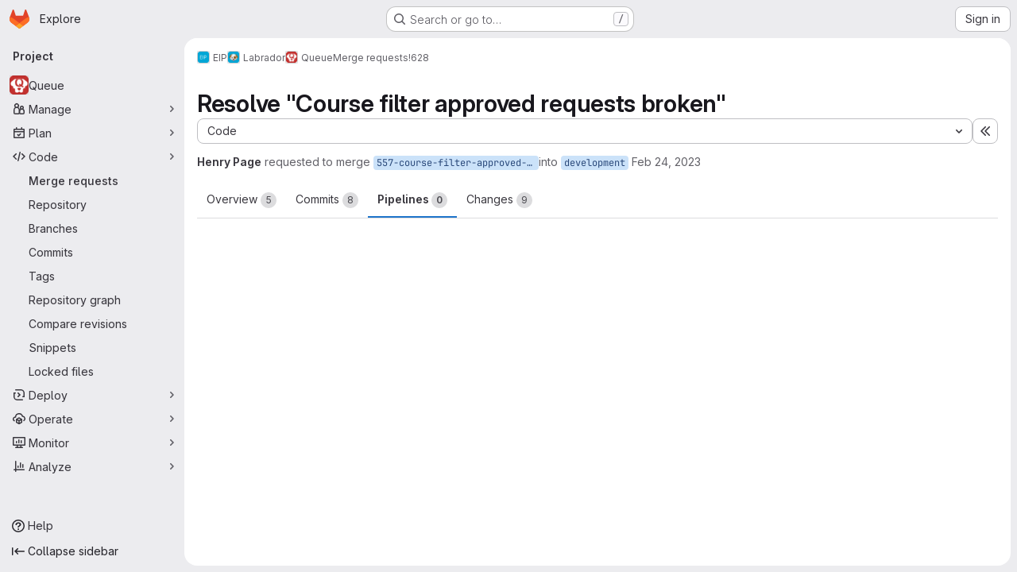

--- FILE ---
content_type: text/html; charset=utf-8
request_url: https://gitlab.ewi.tudelft.nl/eip/labrador/queue/-/merge_requests/628/pipelines
body_size: 20511
content:







<!DOCTYPE html>
<html class="gl-system ui-neutral with-top-bar with-header application-chrome page-with-panels with-gl-container-queries " lang="en">
<head prefix="og: http://ogp.me/ns#">
<meta charset="utf-8">
<meta content="IE=edge" http-equiv="X-UA-Compatible">
<meta content="width=device-width, initial-scale=1" name="viewport">
<title>Resolve &quot;Course filter approved requests broken&quot; (!628) · Merge requests · EIP / Labrador / Queue · GitLab</title>
<script nonce="UjTJ4yvKp/fJKmVPtCiQ/Q==">
//<![CDATA[
window.gon={};gon.api_version="v4";gon.default_avatar_url="https://gitlab.ewi.tudelft.nl/assets/no_avatar-849f9c04a3a0d0cea2424ae97b27447dc64a7dbfae83c036c45b403392f0e8ba.png";gon.max_file_size=10;gon.asset_host=null;gon.webpack_public_path="/assets/webpack/";gon.relative_url_root="";gon.user_color_mode="gl-system";gon.user_color_scheme="white";gon.markdown_surround_selection=null;gon.markdown_automatic_lists=null;gon.markdown_maintain_indentation=null;gon.math_rendering_limits_enabled=true;gon.allow_immediate_namespaces_deletion=true;gon.iframe_rendering_enabled=false;gon.iframe_rendering_allowlist=[];gon.recaptcha_api_server_url="https://www.recaptcha.net/recaptcha/api.js";gon.recaptcha_sitekey="";gon.gitlab_url="https://gitlab.ewi.tudelft.nl";gon.promo_url="https://about.gitlab.com";gon.forum_url="https://forum.gitlab.com";gon.docs_url="https://docs.gitlab.com";gon.revision="75b6aa72896";gon.feature_category="code_review_workflow";gon.gitlab_logo="/assets/gitlab_logo-2957169c8ef64c58616a1ac3f4fc626e8a35ce4eb3ed31bb0d873712f2a041a0.png";gon.secure=true;gon.sprite_icons="/assets/icons-dafe78f1f5f3f39844d40e6211b4b6b2b89533b96324c26e6ca12cfd6cf1b0ca.svg";gon.sprite_file_icons="/assets/file_icons/file_icons-90de312d3dbe794a19dee8aee171f184ff69ca9c9cf9fe37e8b254e84c3a1543.svg";gon.illustrations_path="/images/illustrations.svg";gon.emoji_sprites_css_path="/assets/emoji_sprites-bd26211944b9d072037ec97cb138f1a52cd03ef185cd38b8d1fcc963245199a1.css";gon.emoji_backend_version=4;gon.gridstack_css_path="/assets/lazy_bundles/gridstack-f42069e5c7b1542688660592b48f2cbd86e26b77030efd195d124dbd8fe64434.css";gon.test_env=false;gon.disable_animations=false;gon.suggested_label_colors={"#cc338b":"Magenta-pink","#dc143c":"Crimson","#c21e56":"Rose red","#cd5b45":"Dark coral","#ed9121":"Carrot orange","#eee600":"Titanium yellow","#009966":"Green-cyan","#8fbc8f":"Dark sea green","#6699cc":"Blue-gray","#e6e6fa":"Lavender","#9400d3":"Dark violet","#330066":"Deep violet","#36454f":"Charcoal grey","#808080":"Gray"};gon.first_day_of_week=1;gon.time_display_relative=true;gon.time_display_format=0;gon.ee=true;gon.jh=false;gon.dot_com=false;gon.uf_error_prefix="UF";gon.pat_prefix="";gon.keyboard_shortcuts_enabled=true;gon.broadcast_message_dismissal_path=null;gon.diagramsnet_url="https://embed.diagrams.net";gon.features={"uiForOrganizations":false,"organizationSwitching":false,"findAndReplace":false,"removeMonitorMetrics":true,"newProjectCreationForm":false,"workItemsClientSideBoards":false,"glqlWorkItems":true,"glqlAggregation":false,"glqlTypescript":false,"archiveGroup":false,"accessibleLoadingButton":false,"projectStudioEnabled":true,"advancedContextResolver":true,"duoUiNext":false,"agenticChatGa":true,"dapUseFoundationalFlowsSetting":true,"allowIframesInMarkdown":false,"glqlLoadOnClick":false,"showMergeRequestStatusDraft":false,"mrPipelinesGraphql":false,"ciPipelineCreationRequestsRealtime":false,"ciPipelineStatusesUpdatedSubscription":false,"notificationsTodosButtons":false,"mergeWidgetStopPolling":false,"mergeTrainsSkipTrain":true,"securityPolicyApprovalWarnMode":true,"allowMergeTrainRetryMerge":true,"mrReportsTab":false,"mrSecurityWidgetGraphql":true};gon.roadmap_epics_limit=1000;gon.subscriptions_url="https://customers.gitlab.com";gon.abilities={"resolveVulnerabilityWithAi":false,"measureCommentTemperature":false};
//]]>
</script>

<script nonce="UjTJ4yvKp/fJKmVPtCiQ/Q==">
//<![CDATA[
const root = document.documentElement;
if (window.matchMedia('(prefers-color-scheme: dark)').matches) {
  root.classList.add('gl-dark');
}

window.matchMedia('(prefers-color-scheme: dark)').addEventListener('change', (e) => {
  if (e.matches) {
    root.classList.add('gl-dark');
  } else {
    root.classList.remove('gl-dark');
  }
});

//]]>
</script>
<script nonce="UjTJ4yvKp/fJKmVPtCiQ/Q==">
//<![CDATA[
var gl = window.gl || {};
gl.startup_calls = {"/eip/labrador/queue/-/merge_requests/628/diffs_metadata.json?diff_head=true\u0026view=inline\u0026w=1":{},"/eip/labrador/queue/-/merge_requests/628.json?serializer=sidebar_extras":{}};
gl.startup_graphql_calls = null;

if (gl.startup_calls && window.fetch) {
  Object.keys(gl.startup_calls).forEach(apiCall => {
   gl.startup_calls[apiCall] = {
      fetchCall: fetch(apiCall, {
        // Emulate XHR for Rails AJAX request checks
        headers: {
          'X-Requested-With': 'XMLHttpRequest'
        },
        // fetch won’t send cookies in older browsers, unless you set the credentials init option.
        // We set to `same-origin` which is default value in modern browsers.
        // See https://github.com/whatwg/fetch/pull/585 for more information.
        credentials: 'same-origin'
      })
    };
  });
}
if (gl.startup_graphql_calls && window.fetch) {
  const headers = {"X-CSRF-Token":"AIWrPvgRripxkwDXcSjN4yohpNCxJwTN57rQ-mCxgs1yjjnZPhXg8V7r_q9SpgNYyqvYtyyjsIJwVVB3B7UNdQ","x-gitlab-feature-category":"code_review_workflow"};
  const url = `https://gitlab.ewi.tudelft.nl/api/graphql`

  const opts = {
    method: "POST",
    headers: {
      "Content-Type": "application/json",
      ...headers,
    }
  };

  gl.startup_graphql_calls = gl.startup_graphql_calls.map(call => ({
    ...call,
    fetchCall: fetch(url, {
      ...opts,
      credentials: 'same-origin',
      body: JSON.stringify(call)
    })
  }))
}


//]]>
</script>



<meta content="light dark" name="color-scheme">
<link rel="stylesheet" href="/assets/application-abccfa37b0f17cedddf56895cec864ac4f135996a53749e184b6795ed8e8f38a.css" media="(prefers-color-scheme: light)" />
<link rel="stylesheet" href="/assets/application_dark-781abccc6b4b0c240f759a865fbe4122481d5684e558de337acd8f95da33428a.css" media="(prefers-color-scheme: dark)" />
<link rel="stylesheet" href="/assets/page_bundles/merge_request-c6f260eb48cf3aef7c4713a5bd19819610af51a191f6ebf7728d9510743a8940.css" /><link rel="stylesheet" href="/assets/page_bundles/issuable-a1426ec32621b16dfde0bb759644dde9c2420a266b82578555e8cf4478d95dca.css" /><link rel="stylesheet" href="/assets/page_bundles/notes_shared-8f7a9513332533cc4a53b3be3d16e69570e82bc87b3f8913578eaeb0dce57e21.css" /><link rel="stylesheet" href="/assets/page_bundles/design_management-714c36aa7869317006d0fdf3fa26fe925dcbcda6a0c71a93a3e54f3fc27ca849.css" /><link rel="stylesheet" href="/assets/page_bundles/merge_requests-48c3a4a8c93b041e5b37db65df96a2d7f544285ef25cca3841fdb928defbd03c.css" /><link rel="stylesheet" href="/assets/page_bundles/pipelines-73aa3826d1ff6db534ba4e57bcc5d791bd6058b88c0caeaa5c16d7857acb5ac2.css" /><link rel="stylesheet" href="/assets/page_bundles/reports-29e64d01ce221f24f5d01336bdfebb32405c7ed6bd1ca434396aacedb72dd3e3.css" /><link rel="stylesheet" href="/assets/page_bundles/ci_status-a8a0940e57bbda1e5773df806e02e1d49d605920f355620790dff8de65c19ff4.css" /><link rel="stylesheet" href="/assets/page_bundles/labels-b23cc06813aa6fbbc608e40531a9a2c605d4b464b1a2b1bd22360ba37986127f.css" /><link rel="stylesheet" href="/assets/page_bundles/commit_description-9e7efe20f0cef17d0606edabfad0418e9eb224aaeaa2dae32c817060fa60abcc.css" /><link rel="stylesheet" href="/assets/page_bundles/work_items-af321897c3b1ae7c1f6f0cb993681211b837df7ec8e5ff59e3795fd08ab83a13.css" />
<link rel="stylesheet" href="/assets/tailwind_cqs-cfa5ad95f1919bde4c01925c1fccc6b9fe2b2d8d09292b9cea6682c16a488183.css" />


<link rel="stylesheet" href="/assets/fonts-deb7ad1d55ca77c0172d8538d53442af63604ff490c74acc2859db295c125bdb.css" />
<link rel="stylesheet" href="/assets/highlight/themes/white-c47e38e4a3eafd97b389c0f8eec06dce295f311cdc1c9e55073ea9406b8fe5b0.css" media="(prefers-color-scheme: light)" />
<link rel="stylesheet" href="/assets/highlight/themes/dark-8796b0549a7cd8fd6d2646619fa5840db4505d7031a76d5441a3cee1d12390d2.css" media="(prefers-color-scheme: dark)" />

<script src="/assets/webpack/runtime.60d9ec05.bundle.js" defer="defer" nonce="UjTJ4yvKp/fJKmVPtCiQ/Q=="></script>
<script src="/assets/webpack/main.27d230ec.chunk.js" defer="defer" nonce="UjTJ4yvKp/fJKmVPtCiQ/Q=="></script>
<script src="/assets/webpack/tracker.85adcc5f.chunk.js" defer="defer" nonce="UjTJ4yvKp/fJKmVPtCiQ/Q=="></script>
<script nonce="UjTJ4yvKp/fJKmVPtCiQ/Q==">
//<![CDATA[
window.snowplowOptions = {"namespace":"gl","hostname":"gitlab.ewi.tudelft.nl:443","postPath":"/-/collect_events","forceSecureTracker":true,"appId":"gitlab_sm"};
gl = window.gl || {};
gl.snowplowStandardContext = {"schema":"iglu:com.gitlab/gitlab_standard/jsonschema/1-1-7","data":{"environment":"self-managed","source":"gitlab-rails","correlation_id":"01KFQBPCW21GCP0SZDB6JVF1DW","extra":{},"user_id":null,"global_user_id":null,"user_type":null,"is_gitlab_team_member":null,"namespace_id":3455,"ultimate_parent_namespace_id":1838,"project_id":967,"feature_enabled_by_namespace_ids":null,"realm":"self-managed","deployment_type":"self-managed","context_generated_at":"2026-01-24T07:40:05.687+01:00"}};
gl.snowplowPseudonymizedPageUrl = "https://gitlab.ewi.tudelft.nl/namespace3455/project967/-/merge_requests/628?tab=pipelines";
gl.maskedDefaultReferrerUrl = null;
gl.ga4MeasurementId = 'G-ENFH3X7M5Y';
gl.duoEvents = ["ai_question_category","perform_completion_worker","process_gitlab_duo_question","agent_platform_session_created","agent_platform_session_dropped","agent_platform_session_finished","agent_platform_session_resumed","agent_platform_session_started","agent_platform_session_stopped","ai_response_time","ci_repository_xray_artifact_created","cleanup_stuck_agent_platform_session","click_enable_ai_catalog_item_button","click_purchase_seats_button_group_duo_pro_home_page","code_suggestion_accepted_in_ide","code_suggestion_rejected_in_ide","code_suggestion_shown_in_ide","code_suggestions_connection_details_rate_limit_exceeded","code_suggestions_direct_access_rate_limit_exceeded","code_suggestions_rate_limit_exceeded","create_ai_catalog_item","create_ai_catalog_item_consumer","create_ai_self_hosted_model","default_answer","delete_ai_catalog_item","delete_ai_catalog_item_consumer","delete_ai_self_hosted_model","detected_high_comment_temperature","detected_repeated_high_comment_temperature","dismiss_sast_vulnerability_false_positive_analysis","encounter_duo_code_review_error_during_review","error_answer","excluded_files_from_duo_code_review","execute_llm_method","find_no_issues_duo_code_review_after_review","find_nothing_to_review_duo_code_review_on_mr","finish_duo_workflow_execution","finish_mcp_tool_call","forced_high_temperature_commenting","i_quickactions_q","include_repository_xray_data_into_code_generation_prompt","mention_gitlabduo_in_mr_comment","post_comment_duo_code_review_on_diff","process_gitlab_duo_slash_command","react_thumbs_down_on_duo_code_review_comment","react_thumbs_up_on_duo_code_review_comment","reported_sast_vulnerability_false_positive_analysis","request_ask_help","request_duo_chat_response","request_review_duo_code_review_on_mr_by_author","request_review_duo_code_review_on_mr_by_non_author","requested_comment_temperature","retry_duo_workflow_execution","start_duo_workflow_execution","start_mcp_tool_call","submit_gitlab_duo_question","tokens_per_embedding","tokens_per_user_request_prompt","tokens_per_user_request_response","trigger_ai_catalog_item","trigger_sast_vulnerability_fp_detection_workflow","troubleshoot_job","update_ai_catalog_item","update_ai_catalog_item_consumer","update_ai_self_hosted_model","update_model_selection_feature","update_self_hosted_ai_feature_to_vendored_model","view_ai_catalog_item","view_ai_catalog_item_index","view_ai_catalog_project_managed"];
gl.onlySendDuoEvents = true;


//]]>
</script>
<link rel="preload" href="/assets/application-abccfa37b0f17cedddf56895cec864ac4f135996a53749e184b6795ed8e8f38a.css" as="style" type="text/css" nonce="bHBQWkUXAoUivP2YLFpLvw==">
<link rel="preload" href="/assets/highlight/themes/white-c47e38e4a3eafd97b389c0f8eec06dce295f311cdc1c9e55073ea9406b8fe5b0.css" as="style" type="text/css" nonce="bHBQWkUXAoUivP2YLFpLvw==">




<script src="/assets/webpack/commons-pages.search.show-super_sidebar.38f249e1.chunk.js" defer="defer" nonce="UjTJ4yvKp/fJKmVPtCiQ/Q=="></script>
<script src="/assets/webpack/super_sidebar.db941e69.chunk.js" defer="defer" nonce="UjTJ4yvKp/fJKmVPtCiQ/Q=="></script>
<script src="/assets/webpack/prosemirror.1da0b164.chunk.js" defer="defer" nonce="UjTJ4yvKp/fJKmVPtCiQ/Q=="></script>
<script src="/assets/webpack/commons-pages.groups-pages.groups.achievements-pages.groups.activity-pages.groups.analytics.ci_cd_an-8a40a427.9967ce8c.chunk.js" defer="defer" nonce="UjTJ4yvKp/fJKmVPtCiQ/Q=="></script>
<script src="/assets/webpack/commons-pages.projects-pages.projects.activity-pages.projects.alert_management.details-pages.project-93b287cd.4f9ded23.chunk.js" defer="defer" nonce="UjTJ4yvKp/fJKmVPtCiQ/Q=="></script>
<script src="/assets/webpack/d44db2dd.5617a772.chunk.js" defer="defer" nonce="UjTJ4yvKp/fJKmVPtCiQ/Q=="></script>
<script src="/assets/webpack/commons-pages.admin.topics.edit-pages.admin.topics.new-pages.groups.comment_templates-pages.groups.e-6d0ba5ec.3c7c6c7e.chunk.js" defer="defer" nonce="UjTJ4yvKp/fJKmVPtCiQ/Q=="></script>
<script src="/assets/webpack/540c13ba.410c6bb4.chunk.js" defer="defer" nonce="UjTJ4yvKp/fJKmVPtCiQ/Q=="></script>
<script src="/assets/webpack/commons-pages.admin.topics.edit-pages.admin.topics.new-pages.groups.comment_templates-pages.groups.e-ebd7e26d.40b26946.chunk.js" defer="defer" nonce="UjTJ4yvKp/fJKmVPtCiQ/Q=="></script>
<script src="/assets/webpack/commons-pages.admin.topics.edit-pages.admin.topics.new-pages.groups.comment_templates-pages.groups.e-ff3aa5ea.84413ef8.chunk.js" defer="defer" nonce="UjTJ4yvKp/fJKmVPtCiQ/Q=="></script>
<script src="/assets/webpack/commons-pages.admin.topics.edit-pages.admin.topics.new-pages.groups.comment_templates-pages.groups.e-987c7267.17e610af.chunk.js" defer="defer" nonce="UjTJ4yvKp/fJKmVPtCiQ/Q=="></script>
<script src="/assets/webpack/commons-pages.admin.application_settings.service_accounts-pages.admin.impersonation_tokens-pages.gro-b1fa2591.89493dda.chunk.js" defer="defer" nonce="UjTJ4yvKp/fJKmVPtCiQ/Q=="></script>
<script src="/assets/webpack/e3fb5bcf.7ad2b07d.chunk.js" defer="defer" nonce="UjTJ4yvKp/fJKmVPtCiQ/Q=="></script>
<script src="/assets/webpack/commons-pages.dashboard.milestones.show-pages.groups.epics.index-pages.groups.epics.new-pages.groups-9f71f517.9a3c5091.chunk.js" defer="defer" nonce="UjTJ4yvKp/fJKmVPtCiQ/Q=="></script>
<script src="/assets/webpack/commons-pages.groups.epics.index-pages.groups.epics.new-pages.groups.epics.show-pages.groups.issues--4883e0c4.98004a57.chunk.js" defer="defer" nonce="UjTJ4yvKp/fJKmVPtCiQ/Q=="></script>
<script src="/assets/webpack/commons-pages.groups.merge_requests-pages.groups.security.vulnerabilities.index-pages.projects.clust-df58fcae.b3f84ee0.chunk.js" defer="defer" nonce="UjTJ4yvKp/fJKmVPtCiQ/Q=="></script>
<script src="/assets/webpack/commons-pages.groups.epics.index-pages.groups.epics.new-pages.groups.epics.show-pages.groups.issues--00f9ee0c.55e69d7c.chunk.js" defer="defer" nonce="UjTJ4yvKp/fJKmVPtCiQ/Q=="></script>
<script src="/assets/webpack/commons-pages.groups.epics.index-pages.groups.epics.new-pages.groups.epics.show-pages.groups.issues--313d8c61.1b9be957.chunk.js" defer="defer" nonce="UjTJ4yvKp/fJKmVPtCiQ/Q=="></script>
<script src="/assets/webpack/1f5b0d56.56ddf31e.chunk.js" defer="defer" nonce="UjTJ4yvKp/fJKmVPtCiQ/Q=="></script>
<script src="/assets/webpack/commons-pages.dashboard.milestones.show-pages.groups.merge_requests-pages.groups.milestones.edit-pag-863b7fdd.6105279e.chunk.js" defer="defer" nonce="UjTJ4yvKp/fJKmVPtCiQ/Q=="></script>
<script src="/assets/webpack/pages.projects.merge_requests.show.8c8fbd45.chunk.js" defer="defer" nonce="UjTJ4yvKp/fJKmVPtCiQ/Q=="></script>

<meta content="object" property="og:type">
<meta content="GitLab" property="og:site_name">
<meta content="Resolve &quot;Course filter approved requests broken&quot; (!628) · Merge requests · EIP / Labrador / Queue · GitLab" property="og:title">
<meta content=" What does this mr do? Read Desc of issue.  Actions taken to fix bug..." property="og:description">
<meta content="https://gitlab.ewi.tudelft.nl/uploads/-/system/project/avatar/967/queue.ico" property="og:image">
<meta content="64" property="og:image:width">
<meta content="64" property="og:image:height">
<meta content="https://gitlab.ewi.tudelft.nl/eip/labrador/queue/-/merge_requests/628/pipelines" property="og:url">
<meta content="summary" property="twitter:card">
<meta content="Resolve &quot;Course filter approved requests broken&quot; (!628) · Merge requests · EIP / Labrador / Queue · GitLab" property="twitter:title">
<meta content=" What does this mr do? Read Desc of issue.  Actions taken to fix bug..." property="twitter:description">
<meta content="https://gitlab.ewi.tudelft.nl/uploads/-/system/project/avatar/967/queue.ico" property="twitter:image">
<meta property="twitter:label1" content="Author"><meta property="twitter:data1" content="Henry Page"><meta property="twitter:label2" content="Assignee"><meta property="twitter:data2" content="Henry Page">
<meta name="csrf-param" content="authenticity_token" />
<meta name="csrf-token" content="JtYjKmZcuDObV0pynyVFCVJulV23LfqLbvLxPT12J9FU3bHNoFj26LQvtAq8q4uysuTpOiqpTsT5HXGwWnKoaQ" />
<meta name="csp-nonce" content="UjTJ4yvKp/fJKmVPtCiQ/Q==" />
<meta name="action-cable-url" content="/-/cable" />
<link href="/-/manifest.json" rel="manifest">
<link rel="icon" type="image/png" href="/assets/favicon-72a2cad5025aa931d6ea56c3201d1f18e68a8cd39788c7c80d5b2b82aa5143ef.png" id="favicon" data-original-href="/assets/favicon-72a2cad5025aa931d6ea56c3201d1f18e68a8cd39788c7c80d5b2b82aa5143ef.png" />
<link rel="apple-touch-icon" type="image/x-icon" href="/assets/apple-touch-icon-b049d4bc0dd9626f31db825d61880737befc7835982586d015bded10b4435460.png" />
<link href="/search/opensearch.xml" rel="search" title="Search GitLab" type="application/opensearchdescription+xml">




<meta content=" What does this mr do? Read Desc of issue.  Actions taken to fix bug..." name="description">
<meta content="#F1F0F6" media="(prefers-color-scheme: light)" name="theme-color">
<meta content="#232128" media="(prefers-color-scheme: dark)" name="theme-color">
</head>

<body class="tab-width-8 gl-browser-chrome gl-platform-mac " data-group="labrador" data-group-full-path="eip/labrador" data-namespace-id="3455" data-page="projects:merge_requests:show" data-page-type-id="628" data-project="queue" data-project-full-path="eip/labrador/queue" data-project-id="967" data-project-studio-enabled="true">
<div id="js-tooltips-container"></div>
<script nonce="UjTJ4yvKp/fJKmVPtCiQ/Q==">
//<![CDATA[
gl = window.gl || {};
gl.GfmAutoComplete = gl.GfmAutoComplete || {};
gl.GfmAutoComplete.dataSources = {"epics":"/eip/labrador/queue/-/autocomplete_sources/epics","iterations":"/eip/labrador/queue/-/autocomplete_sources/iterations","vulnerabilities":"/eip/labrador/queue/-/autocomplete_sources/vulnerabilities","members":"/eip/labrador/queue/-/autocomplete_sources/members?type=MergeRequest\u0026type_id=628","issues":"/eip/labrador/queue/-/autocomplete_sources/issues","mergeRequests":"/eip/labrador/queue/-/autocomplete_sources/merge_requests","labels":"/eip/labrador/queue/-/autocomplete_sources/labels?type=MergeRequest\u0026type_id=628","milestones":"/eip/labrador/queue/-/autocomplete_sources/milestones","commands":"/eip/labrador/queue/-/autocomplete_sources/commands?type=MergeRequest\u0026type_id=628","snippets":"/eip/labrador/queue/-/autocomplete_sources/snippets","contacts":"/eip/labrador/queue/-/autocomplete_sources/contacts?type=MergeRequest\u0026type_id=628","wikis":"/eip/labrador/queue/-/autocomplete_sources/wikis"};


//]]>
</script>
<script nonce="UjTJ4yvKp/fJKmVPtCiQ/Q==">
//<![CDATA[
gl = window.gl || {};
gl.client = {"isChrome":true,"isMac":true};


//]]>
</script>


<header class="super-topbar js-super-topbar"></header>
<div class="layout-page js-page-layout page-gutter  page-with-super-sidebar">
<script nonce="UjTJ4yvKp/fJKmVPtCiQ/Q==">
//<![CDATA[
const outer = document.createElement('div');
outer.style.visibility = 'hidden';
outer.style.overflow = 'scroll';
document.body.appendChild(outer);
const inner = document.createElement('div');
outer.appendChild(inner);
const scrollbarWidth = outer.offsetWidth - inner.offsetWidth;
outer.parentNode.removeChild(outer);
document.documentElement.style.setProperty('--scrollbar-width', `${scrollbarWidth}px`);

//]]>
</script><aside class="js-super-sidebar super-sidebar super-sidebar-loading" data-command-palette="{&quot;project_files_url&quot;:&quot;/eip/labrador/queue/-/files/development?format=json&quot;,&quot;project_blob_url&quot;:&quot;/eip/labrador/queue/-/blob/development&quot;}" data-force-desktop-expanded-sidebar="" data-is-saas="false" data-root-path="/" data-sidebar="{&quot;is_logged_in&quot;:false,&quot;compare_plans_url&quot;:&quot;https://about.gitlab.com/pricing&quot;,&quot;context_switcher_links&quot;:[{&quot;title&quot;:&quot;Explore&quot;,&quot;link&quot;:&quot;/explore&quot;,&quot;icon&quot;:&quot;compass&quot;}],&quot;current_menu_items&quot;:[{&quot;id&quot;:&quot;project_overview&quot;,&quot;title&quot;:&quot;Queue&quot;,&quot;avatar&quot;:&quot;/uploads/-/system/project/avatar/967/queue.ico&quot;,&quot;entity_id&quot;:967,&quot;link&quot;:&quot;/eip/labrador/queue&quot;,&quot;link_classes&quot;:&quot;shortcuts-project&quot;,&quot;is_active&quot;:false},{&quot;id&quot;:&quot;manage_menu&quot;,&quot;title&quot;:&quot;Manage&quot;,&quot;icon&quot;:&quot;users&quot;,&quot;avatar_shape&quot;:&quot;rect&quot;,&quot;link&quot;:&quot;/eip/labrador/queue/activity&quot;,&quot;is_active&quot;:false,&quot;items&quot;:[{&quot;id&quot;:&quot;activity&quot;,&quot;title&quot;:&quot;Activity&quot;,&quot;link&quot;:&quot;/eip/labrador/queue/activity&quot;,&quot;link_classes&quot;:&quot;shortcuts-project-activity&quot;,&quot;is_active&quot;:false},{&quot;id&quot;:&quot;members&quot;,&quot;title&quot;:&quot;Members&quot;,&quot;link&quot;:&quot;/eip/labrador/queue/-/project_members&quot;,&quot;is_active&quot;:false},{&quot;id&quot;:&quot;labels&quot;,&quot;title&quot;:&quot;Labels&quot;,&quot;link&quot;:&quot;/eip/labrador/queue/-/labels&quot;,&quot;is_active&quot;:false}],&quot;separated&quot;:false},{&quot;id&quot;:&quot;plan_menu&quot;,&quot;title&quot;:&quot;Plan&quot;,&quot;icon&quot;:&quot;planning&quot;,&quot;avatar_shape&quot;:&quot;rect&quot;,&quot;link&quot;:&quot;/eip/labrador/queue/-/issues&quot;,&quot;is_active&quot;:false,&quot;items&quot;:[{&quot;id&quot;:&quot;project_issue_list&quot;,&quot;title&quot;:&quot;Issues&quot;,&quot;link&quot;:&quot;/eip/labrador/queue/-/issues&quot;,&quot;link_classes&quot;:&quot;shortcuts-issues has-sub-items&quot;,&quot;pill_count_field&quot;:&quot;openIssuesCount&quot;,&quot;pill_count_dynamic&quot;:false,&quot;is_active&quot;:false},{&quot;id&quot;:&quot;boards&quot;,&quot;title&quot;:&quot;Issue boards&quot;,&quot;link&quot;:&quot;/eip/labrador/queue/-/boards&quot;,&quot;link_classes&quot;:&quot;shortcuts-issue-boards&quot;,&quot;is_active&quot;:false},{&quot;id&quot;:&quot;milestones&quot;,&quot;title&quot;:&quot;Milestones&quot;,&quot;link&quot;:&quot;/eip/labrador/queue/-/milestones&quot;,&quot;is_active&quot;:false},{&quot;id&quot;:&quot;iterations&quot;,&quot;title&quot;:&quot;Iterations&quot;,&quot;link&quot;:&quot;/eip/labrador/queue/-/cadences&quot;,&quot;is_active&quot;:false},{&quot;id&quot;:&quot;project_wiki&quot;,&quot;title&quot;:&quot;Wiki&quot;,&quot;link&quot;:&quot;/eip/labrador/queue/-/wikis/home&quot;,&quot;link_classes&quot;:&quot;shortcuts-wiki&quot;,&quot;is_active&quot;:false},{&quot;id&quot;:&quot;requirements&quot;,&quot;title&quot;:&quot;Requirements&quot;,&quot;link&quot;:&quot;/eip/labrador/queue/-/requirements_management/requirements&quot;,&quot;is_active&quot;:false}],&quot;separated&quot;:false},{&quot;id&quot;:&quot;code_menu&quot;,&quot;title&quot;:&quot;Code&quot;,&quot;icon&quot;:&quot;code&quot;,&quot;avatar_shape&quot;:&quot;rect&quot;,&quot;link&quot;:&quot;/eip/labrador/queue/-/merge_requests&quot;,&quot;is_active&quot;:true,&quot;items&quot;:[{&quot;id&quot;:&quot;project_merge_request_list&quot;,&quot;title&quot;:&quot;Merge requests&quot;,&quot;link&quot;:&quot;/eip/labrador/queue/-/merge_requests&quot;,&quot;link_classes&quot;:&quot;shortcuts-merge_requests&quot;,&quot;pill_count_field&quot;:&quot;openMergeRequestsCount&quot;,&quot;pill_count_dynamic&quot;:false,&quot;is_active&quot;:true},{&quot;id&quot;:&quot;files&quot;,&quot;title&quot;:&quot;Repository&quot;,&quot;link&quot;:&quot;/eip/labrador/queue/-/tree/development&quot;,&quot;link_classes&quot;:&quot;shortcuts-tree&quot;,&quot;is_active&quot;:false},{&quot;id&quot;:&quot;branches&quot;,&quot;title&quot;:&quot;Branches&quot;,&quot;link&quot;:&quot;/eip/labrador/queue/-/branches&quot;,&quot;is_active&quot;:false},{&quot;id&quot;:&quot;commits&quot;,&quot;title&quot;:&quot;Commits&quot;,&quot;link&quot;:&quot;/eip/labrador/queue/-/commits/development?ref_type=heads&quot;,&quot;link_classes&quot;:&quot;shortcuts-commits&quot;,&quot;is_active&quot;:false},{&quot;id&quot;:&quot;tags&quot;,&quot;title&quot;:&quot;Tags&quot;,&quot;link&quot;:&quot;/eip/labrador/queue/-/tags&quot;,&quot;is_active&quot;:false},{&quot;id&quot;:&quot;graphs&quot;,&quot;title&quot;:&quot;Repository graph&quot;,&quot;link&quot;:&quot;/eip/labrador/queue/-/network/development?ref_type=heads&quot;,&quot;link_classes&quot;:&quot;shortcuts-network&quot;,&quot;is_active&quot;:false},{&quot;id&quot;:&quot;compare&quot;,&quot;title&quot;:&quot;Compare revisions&quot;,&quot;link&quot;:&quot;/eip/labrador/queue/-/compare?from=development\u0026to=development&quot;,&quot;is_active&quot;:false},{&quot;id&quot;:&quot;project_snippets&quot;,&quot;title&quot;:&quot;Snippets&quot;,&quot;link&quot;:&quot;/eip/labrador/queue/-/snippets&quot;,&quot;link_classes&quot;:&quot;shortcuts-snippets&quot;,&quot;is_active&quot;:false},{&quot;id&quot;:&quot;file_locks&quot;,&quot;title&quot;:&quot;Locked files&quot;,&quot;link&quot;:&quot;/eip/labrador/queue/path_locks&quot;,&quot;is_active&quot;:false}],&quot;separated&quot;:false},{&quot;id&quot;:&quot;deploy_menu&quot;,&quot;title&quot;:&quot;Deploy&quot;,&quot;icon&quot;:&quot;deployments&quot;,&quot;avatar_shape&quot;:&quot;rect&quot;,&quot;link&quot;:&quot;/eip/labrador/queue/-/releases&quot;,&quot;is_active&quot;:false,&quot;items&quot;:[{&quot;id&quot;:&quot;releases&quot;,&quot;title&quot;:&quot;Releases&quot;,&quot;link&quot;:&quot;/eip/labrador/queue/-/releases&quot;,&quot;link_classes&quot;:&quot;shortcuts-deployments-releases&quot;,&quot;is_active&quot;:false},{&quot;id&quot;:&quot;packages_registry&quot;,&quot;title&quot;:&quot;Package registry&quot;,&quot;link&quot;:&quot;/eip/labrador/queue/-/packages&quot;,&quot;link_classes&quot;:&quot;shortcuts-container-registry&quot;,&quot;is_active&quot;:false},{&quot;id&quot;:&quot;container_registry&quot;,&quot;title&quot;:&quot;Container registry&quot;,&quot;link&quot;:&quot;/eip/labrador/queue/container_registry&quot;,&quot;is_active&quot;:false},{&quot;id&quot;:&quot;model_registry&quot;,&quot;title&quot;:&quot;Model registry&quot;,&quot;link&quot;:&quot;/eip/labrador/queue/-/ml/models&quot;,&quot;is_active&quot;:false}],&quot;separated&quot;:false},{&quot;id&quot;:&quot;operations_menu&quot;,&quot;title&quot;:&quot;Operate&quot;,&quot;icon&quot;:&quot;cloud-pod&quot;,&quot;avatar_shape&quot;:&quot;rect&quot;,&quot;link&quot;:&quot;/eip/labrador/queue/-/terraform_module_registry&quot;,&quot;is_active&quot;:false,&quot;items&quot;:[{&quot;id&quot;:&quot;infrastructure_registry&quot;,&quot;title&quot;:&quot;Terraform modules&quot;,&quot;link&quot;:&quot;/eip/labrador/queue/-/terraform_module_registry&quot;,&quot;is_active&quot;:false}],&quot;separated&quot;:false},{&quot;id&quot;:&quot;monitor_menu&quot;,&quot;title&quot;:&quot;Monitor&quot;,&quot;icon&quot;:&quot;monitor&quot;,&quot;avatar_shape&quot;:&quot;rect&quot;,&quot;link&quot;:&quot;/eip/labrador/queue/-/incidents&quot;,&quot;is_active&quot;:false,&quot;items&quot;:[{&quot;id&quot;:&quot;incidents&quot;,&quot;title&quot;:&quot;Incidents&quot;,&quot;link&quot;:&quot;/eip/labrador/queue/-/incidents&quot;,&quot;is_active&quot;:false}],&quot;separated&quot;:false},{&quot;id&quot;:&quot;analyze_menu&quot;,&quot;title&quot;:&quot;Analyze&quot;,&quot;icon&quot;:&quot;chart&quot;,&quot;avatar_shape&quot;:&quot;rect&quot;,&quot;link&quot;:&quot;/eip/labrador/queue/-/value_stream_analytics&quot;,&quot;is_active&quot;:false,&quot;items&quot;:[{&quot;id&quot;:&quot;cycle_analytics&quot;,&quot;title&quot;:&quot;Value stream analytics&quot;,&quot;link&quot;:&quot;/eip/labrador/queue/-/value_stream_analytics&quot;,&quot;link_classes&quot;:&quot;shortcuts-project-cycle-analytics&quot;,&quot;is_active&quot;:false},{&quot;id&quot;:&quot;contributors&quot;,&quot;title&quot;:&quot;Contributor analytics&quot;,&quot;link&quot;:&quot;/eip/labrador/queue/-/graphs/development?ref_type=heads&quot;,&quot;is_active&quot;:false},{&quot;id&quot;:&quot;repository_analytics&quot;,&quot;title&quot;:&quot;Repository analytics&quot;,&quot;link&quot;:&quot;/eip/labrador/queue/-/graphs/development/charts&quot;,&quot;link_classes&quot;:&quot;shortcuts-repository-charts&quot;,&quot;is_active&quot;:false},{&quot;id&quot;:&quot;code_review&quot;,&quot;title&quot;:&quot;Code review analytics&quot;,&quot;link&quot;:&quot;/eip/labrador/queue/-/analytics/code_reviews&quot;,&quot;is_active&quot;:false},{&quot;id&quot;:&quot;issues&quot;,&quot;title&quot;:&quot;Issue analytics&quot;,&quot;link&quot;:&quot;/eip/labrador/queue/-/analytics/issues_analytics&quot;,&quot;is_active&quot;:false},{&quot;id&quot;:&quot;insights&quot;,&quot;title&quot;:&quot;Insights&quot;,&quot;link&quot;:&quot;/eip/labrador/queue/insights/&quot;,&quot;link_classes&quot;:&quot;shortcuts-project-insights&quot;,&quot;is_active&quot;:false},{&quot;id&quot;:&quot;model_experiments&quot;,&quot;title&quot;:&quot;Model experiments&quot;,&quot;link&quot;:&quot;/eip/labrador/queue/-/ml/experiments&quot;,&quot;is_active&quot;:false}],&quot;separated&quot;:false}],&quot;current_context_header&quot;:&quot;Project&quot;,&quot;university_path&quot;:&quot;https://university.gitlab.com&quot;,&quot;support_path&quot;:&quot;https://eip.ewi.tudelft.nl&quot;,&quot;docs_path&quot;:&quot;/help/docs&quot;,&quot;display_whats_new&quot;:false,&quot;show_version_check&quot;:null,&quot;search&quot;:{&quot;search_path&quot;:&quot;/search&quot;,&quot;issues_path&quot;:&quot;/dashboard/issues&quot;,&quot;mr_path&quot;:&quot;/dashboard/merge_requests&quot;,&quot;autocomplete_path&quot;:&quot;/search/autocomplete&quot;,&quot;settings_path&quot;:&quot;/search/settings&quot;,&quot;search_context&quot;:{&quot;group&quot;:{&quot;id&quot;:3455,&quot;name&quot;:&quot;Labrador&quot;,&quot;full_name&quot;:&quot;EIP / Labrador&quot;},&quot;group_metadata&quot;:{&quot;issues_path&quot;:&quot;/groups/eip/labrador/-/issues&quot;,&quot;mr_path&quot;:&quot;/groups/eip/labrador/-/merge_requests&quot;},&quot;project&quot;:{&quot;id&quot;:967,&quot;name&quot;:&quot;Queue&quot;},&quot;project_metadata&quot;:{&quot;mr_path&quot;:&quot;/eip/labrador/queue/-/merge_requests&quot;,&quot;issues_path&quot;:&quot;/eip/labrador/queue/-/issues&quot;},&quot;code_search&quot;:false,&quot;scope&quot;:&quot;merge_requests&quot;,&quot;for_snippets&quot;:null}},&quot;panel_type&quot;:&quot;project&quot;,&quot;shortcut_links&quot;:[{&quot;title&quot;:&quot;Snippets&quot;,&quot;href&quot;:&quot;/explore/snippets&quot;,&quot;css_class&quot;:&quot;dashboard-shortcuts-snippets&quot;},{&quot;title&quot;:&quot;Groups&quot;,&quot;href&quot;:&quot;/explore/groups&quot;,&quot;css_class&quot;:&quot;dashboard-shortcuts-groups&quot;},{&quot;title&quot;:&quot;Projects&quot;,&quot;href&quot;:&quot;/explore/projects/starred&quot;,&quot;css_class&quot;:&quot;dashboard-shortcuts-projects&quot;}],&quot;terms&quot;:null,&quot;sign_in_visible&quot;:&quot;true&quot;,&quot;allow_signup&quot;:&quot;false&quot;,&quot;new_user_registration_path&quot;:&quot;/users/sign_up&quot;,&quot;sign_in_path&quot;:&quot;/users/sign_in?redirect_to_referer=yes&quot;}"></aside>


<div class="panels-container gl-flex gl-gap-3">
<div class="content-panels gl-flex-1 gl-w-full gl-flex gl-gap-3 gl-relative js-content-panels gl-@container/content-panels">
<div class="js-static-panel static-panel content-wrapper gl-relative paneled-view gl-flex-1 gl-overflow-y-auto gl-bg-default" id="static-panel-portal">
<div class="panel-header">
<div class="broadcast-wrapper">



</div>
<div class="top-bar-fixed container-fluid gl-rounded-t-lg gl-sticky gl-top-0 gl-left-0 gl-mx-0 gl-w-full" data-testid="top-bar">
<div class="top-bar-container gl-flex gl-items-center gl-gap-2">
<div class="gl-grow gl-basis-0 gl-flex gl-items-center gl-justify-start gl-gap-3">
<script type="application/ld+json">
{"@context":"https://schema.org","@type":"BreadcrumbList","itemListElement":[{"@type":"ListItem","position":1,"name":"EIP","item":"https://gitlab.ewi.tudelft.nl/eip"},{"@type":"ListItem","position":2,"name":"Labrador","item":"https://gitlab.ewi.tudelft.nl/eip/labrador"},{"@type":"ListItem","position":3,"name":"Queue","item":"https://gitlab.ewi.tudelft.nl/eip/labrador/queue"},{"@type":"ListItem","position":4,"name":"Merge requests","item":"https://gitlab.ewi.tudelft.nl/eip/labrador/queue/-/merge_requests"},{"@type":"ListItem","position":5,"name":"!628","item":"https://gitlab.ewi.tudelft.nl/eip/labrador/queue/-/merge_requests/628/pipelines"}]}


</script>
<div data-testid="breadcrumb-links" id="js-vue-page-breadcrumbs-wrapper">
<div data-breadcrumbs-json="[{&quot;text&quot;:&quot;EIP&quot;,&quot;href&quot;:&quot;/eip&quot;,&quot;avatarPath&quot;:&quot;/uploads/-/system/group/avatar/1838/eip.png&quot;},{&quot;text&quot;:&quot;Labrador&quot;,&quot;href&quot;:&quot;/eip/labrador&quot;,&quot;avatarPath&quot;:&quot;/uploads/-/system/group/avatar/3455/labrador.png&quot;},{&quot;text&quot;:&quot;Queue&quot;,&quot;href&quot;:&quot;/eip/labrador/queue&quot;,&quot;avatarPath&quot;:&quot;/uploads/-/system/project/avatar/967/queue.ico&quot;},{&quot;text&quot;:&quot;Merge requests&quot;,&quot;href&quot;:&quot;/eip/labrador/queue/-/merge_requests&quot;,&quot;avatarPath&quot;:null},{&quot;text&quot;:&quot;!628&quot;,&quot;href&quot;:&quot;/eip/labrador/queue/-/merge_requests/628/pipelines&quot;,&quot;avatarPath&quot;:null}]" id="js-vue-page-breadcrumbs"></div>
<div id="js-injected-page-breadcrumbs"></div>
<div id="js-page-breadcrumbs-extra"></div>
</div>


<div id="js-work-item-feedback"></div>

</div>

</div>
</div>

</div>
<div class="panel-content">
<div class="panel-content-inner js-static-panel-inner">
<div class="alert-wrapper alert-wrapper-top-space gl-flex gl-flex-col gl-gap-3 container-fluid container-limited">






























</div>

<div class="container-fluid container-limited project-highlight-puc">
<main class="content gl-@container/panel gl-pb-3" id="content-body" itemscope itemtype="http://schema.org/SoftwareSourceCode">
<div id="js-drawer-container"></div>
<div class="flash-container flash-container-page sticky" data-testid="flash-container">
<div id="js-global-alerts"></div>
</div>









<div class="merge-request" data-lock-version="5" data-mr-action="pipelines" data-project-path="eip/labrador/queue" data-url="/eip/labrador/queue/-/merge_requests/628.json">
<div class="detail-page-header gl-flex gl-pt-5 gl-gap-3 gl-flex-wrap gl-mb-3 @sm/panel:gl-flex-nowrap @sm/panel:gl-mb-0 is-merge-request">
<h1 class="title gl-heading-1 gl-self-center gl-mb-0 gl-flex-1 gl-wrap-anywhere" data-testid="title-content">
Resolve "Course filter approved requests broken"
</h1>
<div class="gl-flex gl-flex-row gl-gap-3 gl-w-full js-issuable-actions @sm/panel:gl-w-auto">
<div class="dropdown gl-dropdown gl-flex-1">
<div data-is-fork="false" data-reviewing-docs-path="/help/user/project/merge_requests/merge_request_troubleshooting.md#check-out-merge-requests-locally-through-the-head-ref" data-source-branch="557-course-filter-approved-requests-broken" data-source-project-default-url="https://gitlab.ewi.tudelft.nl/eip/labrador/queue.git" data-source-project-full-path="eip/labrador/queue" data-source-project-path="queue" id="js-check-out-modal"></div>
<button class="gl-button btn btn-md btn-default gl-flex gl-self-start gl-w-full @sm/panel:gl-w-auto !gl-pr-3" data-toggle="dropdown" data-testid="mr-code-dropdown" type="button"><span class="gl-button-text gl-inline-flex gl-justify-between gl-w-full">
Code
<svg class="s16 gl-icon gl-ml-2 !gl-mr-0" data-testid="chevron-down-icon"><use href="/assets/icons-dafe78f1f5f3f39844d40e6211b4b6b2b89533b96324c26e6ca12cfd6cf1b0ca.svg#chevron-down"></use></svg>

</span>

</button><div class="dropdown-menu dropdown-menu-right">
<div class="gl-dropdown-inner">
<div class="gl-dropdown-contents">
<ul>
<li class="gl-dropdown-section-header">
<header class="dropdown-header">
Review changes
</header>
</li>
<li class="gl-dropdown-item">
<button class="dropdown-item js-check-out-modal-trigger" type="button">
<div class="gl-dropdown-item-text-wrapper">
Check out branch
</div>
</button>
</li>
<li class="gl-dropdown-item">
<a target="_blank" class="dropdown-item" data-testid="open-in-workspace-button" data-event-tracking="click_new_workspace_button" data-event-label="merge_requests:show" href="/-/remote_development/workspaces/new?project=eip%2Flabrador%2Fqueue&amp;gitRef=557-course-filter-approved-requests-broken"><div class="gl-dropdown-item-text-wrapper">
Open in Workspace
</div>
</a></li>

<li class="gl-dropdown-divider">
<hr class="dropdown-divider">
</li>
<li class="gl-dropdown-section-header">
<header class="dropdown-header">
Download
</header>
</li>
<li class="gl-dropdown-item">
<a class="dropdown-item" download="" data-testid="download-email-patches-menu-item" href="/eip/labrador/queue/-/merge_requests/628.patch"><div class="gl-dropdown-item-text-wrapper">
Patches
</div>
</a></li>
<li class="gl-dropdown-item">
<a class="dropdown-item" download="" data-testid="download-plain-diff-menu-item" href="/eip/labrador/queue/-/merge_requests/628.diff"><div class="gl-dropdown-item-text-wrapper">
Plain diff
</div>
</a></li>
</ul>
</div>
</div>
</div>
</div>

<button class="gl-button btn btn-md btn-default btn-icon gl-h-fit gutter-toggle js-sidebar-toggle @lg/panel:!gl-hidden" type="button"><svg class="s16 gl-icon gl-button-icon " data-testid="chevron-double-lg-left-icon"><use href="/assets/icons-dafe78f1f5f3f39844d40e6211b4b6b2b89533b96324c26e6ca12cfd6cf1b0ca.svg#chevron-double-lg-left"></use></svg>
<span class="gl-button-text">
<span class="gl-sr-only">Expand sidebar</span>

</span>

</button></div>
</div>

<div data-can-summarize="false" data-diffs-path="https://gitlab.ewi.tudelft.nl/eip/labrador/queue/-/merge_requests/628/diffs" data-new-comment-template-paths="[{&quot;text&quot;:&quot;Your comment templates&quot;,&quot;href&quot;:&quot;/-/profile/comment_templates&quot;}]" id="js-review-drawer"></div>
<div data-data="{&quot;iid&quot;:628,&quot;canResolveDiscussion&quot;:&quot;false&quot;,&quot;defaultBranchName&quot;:&quot;development&quot;,&quot;projectPath&quot;:&quot;eip/labrador/queue&quot;,&quot;sourceProjectPath&quot;:&quot;eip/labrador/queue&quot;,&quot;title&quot;:&quot;Resolve \&quot;Course filter approved requests broken\&quot;&quot;,&quot;isFluidLayout&quot;:&quot;&quot;,&quot;blocksMerge&quot;:&quot;true&quot;,&quot;imported&quot;:&quot;false&quot;,&quot;isDraft&quot;:&quot;false&quot;,&quot;tabs&quot;:[[&quot;show&quot;,&quot;Overview&quot;,&quot;/eip/labrador/queue/-/merge_requests/628&quot;,5],[&quot;commits&quot;,&quot;Commits&quot;,&quot;/eip/labrador/queue/-/merge_requests/628/commits&quot;,8],[&quot;pipelines&quot;,&quot;Pipelines&quot;,&quot;/eip/labrador/queue/-/merge_requests/628/pipelines&quot;,0],[&quot;diffs&quot;,&quot;Changes&quot;,&quot;/eip/labrador/queue/-/merge_requests/628/diffs&quot;,&quot;9&quot;]]}" id="js-merge-sticky-header"></div>
<div class="merge-request-details issuable-details" data-id="967">
<div class="merge-request-sticky-header-wrapper js-merge-request-sticky-header-wrapper">
<div class="merge-request-sticky-header gl-border-b">
<div class="detail-page-description gl-pt-2 gl-pb-4 gl-flex gl-items-baseline gl-flex-wrap gl-text-subtle gl-relative is-merge-request">
<div class="js-mr-header" data-hidden="false" data-iid="628" data-imported="false" data-is-draft="false" data-project-path="eip/labrador/queue" data-state="merged"></div>
<a class="gl-my-0 gl-ml-1 gl-mr-2 gl-hidden gl-overflow-hidden gl-text-ellipsis gl-whitespace-nowrap gl-font-bold gl-text-default merge-request-sticky-title" aria-hidden="true" href="#top">Resolve "Course filter approved requests broken"
</a><div class="merge-request-author-container"><a class="author-link gl-text-link gl-font-bold gl-mr-2 js-user-link" data-user-id="4743" data-username="hpage" data-name="Henry Page" data-testid="author-link" href="/hpage"><span class="author">Henry Page</span></a>requested to merge </div><a title="557-course-filter-approved-requests-broken" class="ref-container gl-inline-block gl-truncate gl-max-w-26 gl-ml-2 gl-shrink-0" href="/eip/labrador/queue/-/tree/557-course-filter-approved-requests-broken">557-course-filter-approved-requests-broken</a> <button class="gl-button btn btn-icon btn-sm btn-default btn-default-tertiary !gl-hidden @md/panel:!gl-inline-block gl-mx-1 js-source-branch-copy" title="Copy branch name &lt;kbd class=&#39;flat gl-ml-2&#39; aria-hidden=true&gt;b&lt;/kbd&gt;" aria-keyshortcuts="b" aria-label="Copy branch name" aria-live="polite" data-toggle="tooltip" data-placement="bottom" data-container="body" data-html="true" data-clipboard-text="557-course-filter-approved-requests-broken" type="button"><svg class="s16 gl-icon gl-button-icon " data-testid="copy-to-clipboard-icon"><use href="/assets/icons-dafe78f1f5f3f39844d40e6211b4b6b2b89533b96324c26e6ca12cfd6cf1b0ca.svg#copy-to-clipboard"></use></svg>

</button> into <a title="development" class="ref-container gl-inline-block gl-truncate gl-max-w-26 gl-shrink-0 gl-mx-2" href="/eip/labrador/queue/-/tree/development">development</a>   <time class="js-timeago gl-inline-block" title="Feb 24, 2023 7:24pm" datetime="2023-02-24T18:24:01Z" tabindex="0" aria-label="Feb 24, 2023 7:24pm" data-toggle="tooltip" data-placement="top" data-container="body">Feb 24, 2023</time>
</div>

<div class="merge-request-tabs-container gl-flex gl-justify-between gl-relative gl-gap-2 is-merge-request js-tabs-affix">
<ul class="merge-request-tabs nav-tabs nav nav-links gl-flex gl-flex-nowrap gl-m-0 gl-p-0 gl-border-0 gl-h-9">
<li class="notes-tab" data-testid="notes-tab">
<a data-action="show" data-target="#notes" data-toggle="tabvue" href="/eip/labrador/queue/-/merge_requests/628">Overview
<span class="gl-badge badge badge-pill badge-neutral js-discussions-count"><span class="gl-badge-content">5</span></span>
</a>
</li>
<li class="commits-tab" data-testid="commits-tab">
<a data-action="commits" data-target="#commits" data-toggle="tabvue" href="/eip/labrador/queue/-/merge_requests/628/commits">Commits
<span class="gl-badge badge badge-pill badge-neutral js-commits-count"><span class="gl-badge-content">8</span></span>
</a>
</li>
<li class="pipelines-tab active">
<a data-action="pipelines" data-target="#pipelines" data-toggle="tabvue" href="/eip/labrador/queue/-/merge_requests/628/pipelines">Pipelines
<span class="gl-badge badge badge-pill badge-neutral js-pipelines-mr-count"><span class="gl-badge-content">0</span></span>
</a>
</li>

<li class="diffs-tab js-diffs-tab" data-testid="diffs-tab" id="diffs-tab">
<a data-action="diffs" data-target="#diffs" data-toggle="tabvue" href="/eip/labrador/queue/-/merge_requests/628/diffs">Changes
<span class="gl-badge badge badge-pill badge-neutral js-changes-tab-count" data-gid="gid://gitlab/MergeRequest/127592"><span class="gl-badge-content">9</span></span>
</a>
</li>
</ul>
<div class="merge-request-tabs-actions gl-flex gl-flex-wrap gl-items-center gl-gap-3">
<div data-blocks-merge="true" data-can-resolve-discussion="false" id="js-vue-discussion-counter"></div>
<div id="js-submit-review-button"></div>
</div>
</div>
</div>
</div>
<div class="tab-content" id="diff-notes-app">
<div id="js-diff-file-finder">
<div id="js-code-navigation"></div>
</div>
<div class="tab-pane notes voting_notes" id="notes" style="">
<div class="merge-request-overview">
<section>
<div class="issuable-discussion js-vue-notes-event">
<div class="detail-page-description gl-pb-0">
<div>
<div class="description !gl-mt-4 " data-testid="description-content">
<div class="md">
<h1 data-sourcepos="1:1-1:23" dir="auto">&#x000A;<a id="user-content-what-does-this-mr-do" class="anchor" href="#what-does-this-mr-do" aria-hidden="true"></a>What does this mr do?</h1>&#x000A;&#x000A;<p data-sourcepos="3:1-3:20" dir="auto">Read Desc of issue.</p>&#x000A;<h1 data-sourcepos="5:1-5:26" dir="auto">&#x000A;<a id="user-content-actions-taken-to-fix-bug" class="anchor" href="#actions-taken-to-fix-bug" aria-hidden="true"></a>Actions taken to fix bug</h1>&#x000A;<h1 data-sourcepos="7:1-7:44" dir="auto">&#x000A;<a id="user-content-does-this-mr-meet-the-acceptance-criteria" class="anchor" href="#does-this-mr-meet-the-acceptance-criteria" aria-hidden="true"></a>Does this MR meet the acceptance criteria?</h1>&#x000A;<ul data-sourcepos="8:1-12:0" class="task-list" dir="auto">&#x000A;<li data-sourcepos="8:1-8:99" class="task-list-item">&#x000A;<task-button></task-button><input type="checkbox" class="task-list-item-checkbox" checked disabled> I have added a changelog entry to reflect the significant changes I made and the bug I fixed.</li>&#x000A;<li data-sourcepos="9:1-9:41" class="task-list-item">&#x000A;<task-button></task-button><input type="checkbox" class="task-list-item-checkbox" checked disabled> A test was created to test the bug.</li>&#x000A;<li data-sourcepos="10:1-10:51" class="task-list-item">&#x000A;<task-button></task-button><input type="checkbox" class="task-list-item-checkbox" checked disabled> I have updated the documentation accordingly.</li>&#x000A;<li data-sourcepos="11:1-12:0" class="task-list-item">&#x000A;<task-button></task-button><input type="checkbox" class="task-list-item-checkbox" checked disabled> I adhere to the style guide.</li>&#x000A;</ul>&#x000A;<p data-sourcepos="13:1-13:11" dir="auto">Closes <a href="/eip/labrador/queue/-/issues/557" data-reference-type="issue" data-original="#557" data-link="false" data-link-reference="false" data-project="967" data-issue="107966" data-project-path="eip/labrador/queue" data-iid="557" data-issue-type="issue" data-container="body" data-placement="top" title="Course filter approved requests broken" class="gfm gfm-issue">#557 (closed)</a></p>
</div>
<textarea class="hidden js-task-list-field" data-value="# What does this mr do?
&lt;!--Describe in short what the bug was.--&gt;
Read Desc of issue. 

# Actions taken to fix bug

# Does this MR meet the acceptance criteria?
* [x] I have added a changelog entry to reflect the significant changes I made and the bug I fixed.
* [x] A test was created to test the bug.
* [x] I have updated the documentation accordingly.
* [x] I adhere to the style guide.

Closes #557"></textarea>
</div>
<div class="edited-text gl-mt-4 gl-text-subtle gl-text-sm">Edited <time class="js-timeago time_ago" title="Mar 3, 2023 6:11pm" datetime="2023-03-03T17:11:18Z" tabindex="0" aria-label="Mar 3, 2023 6:11pm" data-toggle="tooltip" data-placement="bottom" data-container="body">Mar 03, 2023</time> by <a class="author-link gl-text-link hover:gl-underline gl-text-subtle js-user-link" data-user-id="4743" data-username="hpage" data-name="Henry Page" data-testid="author-link" href="/hpage"><span class="">Henry Page</span></a></div>
</div>

</div>
<div class="emoji-block emoji-list-container js-noteable-awards">
<div class="gl-flex gl-flex-wrap gl-justify-between gl-pt-3">
<div data-can-award-emoji="false" data-path="/api/v4/projects/967/merge_requests/628/award_emoji" data-show-default-award-emojis="true" id="js-vue-awards-block"></div>

</div>

</div>

<div class="js-verification-alert" data-identity-verification-path="/-/identity_verification" data-identity-verification-required="false"></div>
<script nonce="UjTJ4yvKp/fJKmVPtCiQ/Q==">
//<![CDATA[
window.gl = window.gl || {};
window.gl.mrWidgetData = {"id":127592,"iid":628,"source_project_full_path":"eip/labrador/queue","target_project_full_path":"eip/labrador/queue","can_create_pipeline_in_target_project":false,"email_patches_path":"/eip/labrador/queue/-/merge_requests/628.patch","plain_diff_path":"/eip/labrador/queue/-/merge_requests/628.diff","merge_request_basic_path":"/eip/labrador/queue/-/merge_requests/628.json?serializer=basic","merge_request_widget_path":"/eip/labrador/queue/-/merge_requests/628/widget.json","merge_request_cached_widget_path":"/eip/labrador/queue/-/merge_requests/628/cached_widget.json","commit_change_content_path":"/eip/labrador/queue/-/merge_requests/628/commit_change_content","conflicts_docs_path":"/help/user/project/merge_requests/conflicts.md","reviewing_and_managing_merge_requests_docs_path":"/help/user/project/merge_requests/merge_request_troubleshooting.md#check-out-merge-requests-locally-through-the-head-ref","merge_request_pipelines_docs_path":"/help/ci/pipelines/merge_request_pipelines.md","ci_environments_status_path":"/eip/labrador/queue/-/merge_requests/628/ci_environments_status","user_callouts_path":"/-/users/callouts","suggest_pipeline_feature_id":"suggest_pipeline","migrate_jenkins_feature_id":"migrate_from_jenkins_banner","is_dismissed_suggest_pipeline":true,"is_dismissed_jenkins_migration":true,"human_access":null,"new_project_pipeline_path":"/eip/labrador/queue/-/pipelines/new","source_project_default_url":"https://gitlab.ewi.tudelft.nl/eip/labrador/queue.git","issues_links":{"assign_to_closing":"/eip/labrador/queue/-/merge_requests/628/assign_related_issues","assign_to_closing_count":0,"closing":"\u003ca href=\"/eip/labrador/queue/-/issues/557\" title=\"Course filter approved requests broken\" class=\"gfm gfm-issue\" data-original=\"#557\" data-link=\"false\" data-link-reference=\"false\" data-issue=\"107966\" data-project=\"967\" data-iid=\"557\" data-namespace-path=\"eip/labrador/queue\" data-project-path=\"eip/labrador/queue\" data-issue-type=\"issue\" data-container=\"body\" data-placement=\"top\" data-reference-type=\"issue\"\u003e#557 (closed)\u003c/a\u003e","closing_count":1,"mentioned_but_not_closing":"","mentioned_count":0},"security_reports_docs_path":"/help/user/application_security/detect/security_scanning_results.md#merge-request-security-widget","enabled_reports":{"sast":false,"container_scanning":false,"dast":false,"dependency_scanning":false,"license_scanning":false,"coverage_fuzzing":false,"secret_detection":false,"api_fuzzing":false},"show_gitpod_button":false,"gitpod_url":null,"gitpod_enabled":false,"merge_request_path":"/eip/labrador/queue/-/merge_requests/628","require_password_to_approve":false,"merge_request_approvers_available":true,"multiple_approval_rules_available":true,"pipeline_id":816779,"pipeline_iid":6208,"can_read_vulnerabilities":false,"can_read_vulnerability_feedback":false,"create_vulnerability_feedback_issue_path":null,"create_vulnerability_feedback_merge_request_path":null,"create_vulnerability_feedback_dismissal_path":null,"discover_project_security_path":null,"has_approvals_available":true,"api_approval_settings_path":"/api/v4/projects/967/merge_requests/628/approval_settings","merge_immediately_docs_path":"/help/ci/pipelines/merge_trains.md#skip-the-merge-train-and-merge-immediately","saml_approval_path":null,"require_saml_auth_to_approve":false}

window.gl.mrWidgetData.artifacts_endpoint = '/eip/labrador/queue/-/pipelines/:pipeline_artifacts_id/downloadable_artifacts.json';
window.gl.mrWidgetData.artifacts_endpoint_placeholder = ':pipeline_artifacts_id';
window.gl.mrWidgetData.pipeline_etag = '/api/graphql:pipelines/sha/05f9b6faeda6903e4cac3a6468690abf8538ceae';
window.gl.mrWidgetData.squash_before_merge_help_path = '/help/user/project/merge_requests/squash_and_merge.md';
window.gl.mrWidgetData.ci_troubleshooting_docs_path = '/help/ci/debugging.md';
window.gl.mrWidgetData.mr_troubleshooting_docs_path = '/help/user/project/merge_requests/merge_request_troubleshooting.md';
window.gl.mrWidgetData.pipeline_must_succeed_docs_path = '/help/user/project/merge_requests/auto_merge.md#require-a-successful-pipeline-for-merge';
window.gl.mrWidgetData.code_coverage_check_help_page_path = '/help/ci/testing/code_coverage/_index.md#add-a-coverage-check-approval-rule';
window.gl.mrWidgetData.security_configuration_path = '/eip/labrador/queue/-/security/configuration';
window.gl.mrWidgetData.license_compliance_docs_path = '/help/user/compliance/license_scanning_of_cyclonedx_files/_index.md';
window.gl.mrWidgetData.eligible_approvers_docs_path = '/help/user/project/merge_requests/approvals/rules.md#eligible-approvers';
window.gl.mrWidgetData.approvals_help_path = '/help/user/project/merge_requests/approvals/_index.md';
window.gl.mrWidgetData.codequality_help_path = '/help/ci/testing/code_quality.md#pipeline-details-view';
window.gl.mrWidgetData.false_positive_doc_url = '/help/user/application_security/vulnerabilities/_index.md';
window.gl.mrWidgetData.can_view_false_positive = 'true';
window.gl.mrWidgetData.user_preferences_gitpod_path = '/-/profile/preferences#user_gitpod_enabled';
window.gl.mrWidgetData.user_profile_enable_gitpod_path = '/-/user_settings/profile?user%5Bgitpod_enabled%5D=true';
window.gl.mrWidgetData.saml_approval_path = window.gl.mrWidgetData.saml_approval_path;



//]]>
</script><h2 class="gl-sr-only" id="merge-request-widgets-heading">
Merge request reports
</h2>
<div aria-labelledby="merge-request-widgets-heading" class="mr-widget" id="js-vue-mr-widget" role="region"></div>

<div data-archived="false" data-current-user-data="null" data-endpoint-metadata="/eip/labrador/queue/-/merge_requests/628/diffs_metadata.json?diff_head=true&amp;view=inline&amp;w=1" data-help-page-path="/help/user/project/merge_requests/reviews/suggestions.md" data-is-locked="" data-new-comment-template-paths="[{&quot;text&quot;:&quot;Your comment templates&quot;,&quot;href&quot;:&quot;/-/profile/comment_templates&quot;}]" data-noteable-data="{&quot;id&quot;:127592,&quot;iid&quot;:628,&quot;description&quot;:&quot;# What does this mr do?\n\u003c!--Describe in short what the bug was.--\u003e\nRead Desc of issue. \n\n# Actions taken to fix bug\n\n# Does this MR meet the acceptance criteria?\n* [x] I have added a changelog entry to reflect the significant changes I made and the bug I fixed.\n* [x] A test was created to test the bug.\n* [x] I have updated the documentation accordingly.\n* [x] I adhere to the style guide.\n\nCloses #557&quot;,&quot;title&quot;:&quot;Resolve \&quot;Course filter approved requests broken\&quot;&quot;,&quot;merge_params&quot;:{&quot;force_remove_source_branch&quot;:&quot;1&quot;,&quot;auto_merge_strategy&quot;:&quot;merge_train&quot;,&quot;should_remove_source_branch&quot;:true,&quot;commit_message&quot;:&quot;Merge branch &#39;557-course-filter-approved-requests-broken&#39; into &#39;development&#39;\n\nResolve \&quot;Course filter approved requests broken\&quot;\n\nCloses #557\n\nSee merge request eip/labrador/queue!628&quot;,&quot;squash_commit_message&quot;:&quot;Resolve \&quot;Course filter approved requests broken\&quot;&quot;,&quot;sha&quot;:&quot;05f9b6faeda6903e4cac3a6468690abf8538ceae&quot;},&quot;state&quot;:&quot;merged&quot;,&quot;source_branch&quot;:&quot;557-course-filter-approved-requests-broken&quot;,&quot;target_branch&quot;:&quot;development&quot;,&quot;source_branch_path&quot;:&quot;/eip/labrador/queue/-/tree/557-course-filter-approved-requests-broken&quot;,&quot;target_branch_path&quot;:&quot;/eip/labrador/queue/-/tree/development&quot;,&quot;diff_head_sha&quot;:&quot;05f9b6faeda6903e4cac3a6468690abf8538ceae&quot;,&quot;create_note_path&quot;:&quot;/eip/labrador/queue/notes?target_id=127592\u0026target_type=merge_request&quot;,&quot;preview_note_path&quot;:&quot;/eip/labrador/queue/-/preview_markdown?target_id=628\u0026target_type=MergeRequest&quot;,&quot;can_receive_suggestion&quot;:true,&quot;create_issue_to_resolve_discussions_path&quot;:null,&quot;new_blob_path&quot;:null,&quot;current_user&quot;:{&quot;can_create_note&quot;:false,&quot;can_update&quot;:false,&quot;can_create_confidential_note&quot;:false},&quot;is_project_archived&quot;:false,&quot;project_id&quot;:967,&quot;require_password_to_approve&quot;:false}" data-noteable-type="MergeRequest" data-notes-data="{&quot;noteableType&quot;:&quot;merge_request&quot;,&quot;noteableId&quot;:127592,&quot;projectId&quot;:967,&quot;groupId&quot;:null,&quot;discussionsPath&quot;:&quot;/eip/labrador/queue/-/merge_requests/628/discussions.json&quot;,&quot;registerPath&quot;:&quot;/users/sign_up?redirect_to_referer=yes&quot;,&quot;newSessionPath&quot;:&quot;/users/sign_in?redirect_to_referer=yes&quot;,&quot;markdownDocsPath&quot;:&quot;/help/user/markdown.md&quot;,&quot;quickActionsDocsPath&quot;:&quot;/help/user/project/quick_actions.md&quot;,&quot;closePath&quot;:&quot;/eip/labrador/queue/-/merge_requests/628?merge_request%5Bstate_event%5D=close&quot;,&quot;reopenPath&quot;:&quot;/eip/labrador/queue/-/merge_requests/628?merge_request%5Bstate_event%5D=reopen&quot;,&quot;notesPath&quot;:&quot;/eip/labrador/queue/noteable/merge_request/127592/notes&quot;,&quot;prerenderedNotesCount&quot;:10,&quot;lastFetchedAt&quot;:1769236805000000,&quot;notesFilter&quot;:null,&quot;draftsPath&quot;:&quot;/eip/labrador/queue/-/merge_requests/628/drafts&quot;,&quot;draftsPublishPath&quot;:&quot;/eip/labrador/queue/-/merge_requests/628/drafts/publish&quot;,&quot;draftsDiscardPath&quot;:&quot;/eip/labrador/queue/-/merge_requests/628/drafts/discard&quot;}" data-notes-filters="{&quot;Show all activity&quot;:0,&quot;Show comments only&quot;:1,&quot;Show history only&quot;:2}" data-report-abuse-path="/-/abuse_reports/add_category" data-target-type="merge_request" id="js-vue-mr-discussions"></div>
</div>
</section>
<aside aria-label="merge_request" aria-live="polite" class="right-sidebar js-right-sidebar js-issuable-sidebar right-sidebar-expanded right-sidebar-merge-requests right-sidebar-collapsed" data-always-show-toggle data-auto-collapse data-issuable-type="merge_request">
<div class="issuable-sidebar is-merge-request">
<div class="issuable-sidebar-header @md/panel:gl-flex @lg/panel:!gl-hidden gl-justify-end">
<button class="gl-button btn btn-md btn-default gutter-toggle gl-float-right js-sidebar-toggle has-tooltip !gl-border-0" type="button" aria-label="Toggle sidebar" title="Collapse sidebar" data-container="body" data-placement="left" data-boundary="viewport" type="button"><span class="gl-button-text">
<span class="js-sidebar-toggle-container gl-button-text" data-is-expanded="true"><svg class="s16 js-sidebar-expand hidden" data-testid="chevron-double-lg-left-icon"><use href="/assets/icons-dafe78f1f5f3f39844d40e6211b4b6b2b89533b96324c26e6ca12cfd6cf1b0ca.svg#chevron-double-lg-left"></use></svg><svg class="s16 js-sidebar-collapse " data-testid="chevron-double-lg-right-icon"><use href="/assets/icons-dafe78f1f5f3f39844d40e6211b4b6b2b89533b96324c26e6ca12cfd6cf1b0ca.svg#chevron-double-lg-right"></use></svg></span>

</span>

</button></div>
<form class="issuable-context-form inline-update js-issuable-update !gl-pr-2" action="/eip/labrador/queue/-/merge_requests/628.json" accept-charset="UTF-8" data-remote="true" method="post"><div class="block assignee gl-mt-3" data-testid="assignee-block-container">
<div class="js-sidebar-assignees-root" data-field="merge_request" data-max-assignees="200">
<div class="title hide-collapsed gl-flex gl-justify-between gl-items-center !gl-mb-0">
<span class="gl-font-bold">Assignee</span>
<span class="gl-spinner-container" role="status"><span aria-hidden class="gl-spinner gl-spinner-sm gl-spinner-dark !gl-align-text-bottom"></span><span class="gl-sr-only !gl-absolute">Loading</span>
</span>
</div>
</div>

</div>
<div class="block reviewer" data-testid="reviewers-block-container">
<div class="js-sidebar-reviewers-root" data-field="merge_request">
<div class="title hide-collapsed gl-flex gl-justify-between gl-items-center !gl-mb-0">
<span class="gl-font-bold">Reviewers</span>
<span class="gl-spinner-container" role="status"><span aria-hidden class="gl-spinner gl-spinner-sm gl-spinner-dark !gl-align-text-bottom"></span><span class="gl-sr-only !gl-absolute">Loading</span>
</span>
</div>
</div>
<div class="selectbox hide-collapsed">
<div class="js-reviewers-inputs"></div>
<div class="dropdown "><button class="dropdown-menu-toggle js-reviewer-search js-author-search js-multiselect js-save-user-data" type="button" data-current-user="true" data-iid="628" data-issuable-type="merge_request" data-project-id="967" data-author-id="4743" data-field-name="merge_request[reviewer_ids][]" data-issue-update="/eip/labrador/queue/-/merge_requests/628.json" data-ability-name="merge_request" data-null-user="true" data-display="static" data-multi-select="true" data-dropdown-title="Select reviewers" data-dropdown-header="Reviewers" data-suggested-reviewers-help-path="/help/user/project/merge_requests/reviews/_index.md#request-a-review" data-suggested-reviewers-header="Suggestion(s)" data-all-members-header="All project members" data-show-suggested="true" data-max-select="200" data-toggle="dropdown"><span class="dropdown-toggle-text ">Select reviewers</span><svg class="s16 dropdown-menu-toggle-icon" data-testid="chevron-down-icon"><use href="/assets/icons-dafe78f1f5f3f39844d40e6211b4b6b2b89533b96324c26e6ca12cfd6cf1b0ca.svg#chevron-down"></use></svg></button><div class="dropdown-menu dropdown-select dropdown-menu-user dropdown-menu-selectable dropdown-menu-author"><div class="dropdown-title gl-flex"><span class="gl-ml-auto">Request review from</span><button class="dropdown-title-button dropdown-menu-close gl-ml-auto" aria-label="Close" type="button"><svg class="s16 dropdown-menu-close-icon" data-testid="close-icon"><use href="/assets/icons-dafe78f1f5f3f39844d40e6211b4b6b2b89533b96324c26e6ca12cfd6cf1b0ca.svg#close"></use></svg></button></div><div class="dropdown-input"><input type="search" data-testid="dropdown-input-field" class="dropdown-input-field" placeholder="Search users" autocomplete="off" /><svg class="s16 dropdown-input-search" data-testid="search-icon"><use href="/assets/icons-dafe78f1f5f3f39844d40e6211b4b6b2b89533b96324c26e6ca12cfd6cf1b0ca.svg#search"></use></svg><svg class="s16 dropdown-input-clear js-dropdown-input-clear" data-testid="close-icon"><use href="/assets/icons-dafe78f1f5f3f39844d40e6211b4b6b2b89533b96324c26e6ca12cfd6cf1b0ca.svg#close"></use></svg></div><div data-testid="dropdown-list-content" class="dropdown-content "></div><div class="dropdown-loading"><div class="gl-spinner-container gl-mt-7" role="status"><span aria-hidden class="gl-spinner gl-spinner-md gl-spinner-dark !gl-align-text-bottom"></span><span class="gl-sr-only !gl-absolute">Loading</span>
</div></div></div></div>

</div>

</div>
<div class="js-sidebar-labels-widget-root" data-allow-label-create="" data-allow-scoped-labels="true" data-can-edit="" data-iid="628" data-issuable-type="merge_request" data-labels-fetch-path="/eip/labrador/queue/-/labels.json?include_ancestor_groups=true" data-labels-manage-path="/eip/labrador/queue/-/labels" data-project-issues-path="/eip/labrador/queue/-/merge_requests" data-project-path="eip/labrador/queue" data-selected-labels="[{&quot;id&quot;:17600,&quot;title&quot;:&quot;difficulty::medium&quot;,&quot;color&quot;:&quot;#ed9121&quot;,&quot;description&quot;:&quot;Medium difficulty&quot;,&quot;text_color&quot;:&quot;#FFFFFF&quot;,&quot;created_at&quot;:&quot;2022-08-08T10:29:58.268+02:00&quot;,&quot;updated_at&quot;:&quot;2022-08-19T14:51:17.772+02:00&quot;,&quot;group_id&quot;:1838,&quot;project_id&quot;:null,&quot;template&quot;:false},{&quot;id&quot;:2526,&quot;title&quot;:&quot;prio::high&quot;,&quot;color&quot;:&quot;#CC0033&quot;,&quot;description&quot;:&quot;This issue should be fixed within one week&quot;,&quot;text_color&quot;:&quot;#FFFFFF&quot;,&quot;created_at&quot;:&quot;2018-12-21T16:50:46.245+01:00&quot;,&quot;updated_at&quot;:&quot;2020-12-21T16:05:54.986+01:00&quot;,&quot;group_id&quot;:1838,&quot;project_id&quot;:null,&quot;template&quot;:false},{&quot;id&quot;:4976,&quot;title&quot;:&quot;status::doing&quot;,&quot;color&quot;:&quot;#5CB85C&quot;,&quot;description&quot;:&quot;This issue is currently being worked on&quot;,&quot;text_color&quot;:&quot;#FFFFFF&quot;,&quot;created_at&quot;:&quot;2019-10-03T12:12:39.173+02:00&quot;,&quot;updated_at&quot;:&quot;2020-12-21T16:14:37.030+01:00&quot;,&quot;group_id&quot;:1838,&quot;project_id&quot;:null,&quot;template&quot;:false},{&quot;id&quot;:2527,&quot;title&quot;:&quot;type::bug&quot;,&quot;color&quot;:&quot;#FF0000&quot;,&quot;description&quot;:&quot;This issue reports a bug (unintended behaviour)&quot;,&quot;text_color&quot;:&quot;#FFFFFF&quot;,&quot;created_at&quot;:&quot;2018-12-21T16:50:52.449+01:00&quot;,&quot;updated_at&quot;:&quot;2020-12-21T16:04:27.033+01:00&quot;,&quot;group_id&quot;:1838,&quot;project_id&quot;:null,&quot;template&quot;:false}]"></div>
<div class="block milestone" data-testid="sidebar-milestones">
<div class="js-sidebar-milestone-widget-root" data-can-edit="" data-issue-iid="628" data-project-path="eip/labrador/queue"></div>
</div>

<div class="js-sidebar-time-tracking-root block">
<!-- / Fallback while content is loading -->
<div class="title hide-collapsed gl-flex gl-justify-between gl-items-center !gl-mb-0">
<span class="gl-font-bold">Time tracking</span>
<span class="gl-spinner-container" role="status"><span aria-hidden class="gl-spinner gl-spinner-sm gl-spinner-dark !gl-align-text-bottom"></span><span class="gl-sr-only !gl-absolute">Loading</span>
</span>
</div>
</div>
<div class="js-sidebar-participants-widget-root"></div>
</form><script class="js-sidebar-options" type="application/json">{"endpoint":"/eip/labrador/queue/-/merge_requests/628.json?serializer=sidebar_extras","toggleSubscriptionEndpoint":"/eip/labrador/queue/-/merge_requests/628/toggle_subscription","moveIssueEndpoint":"/eip/labrador/queue/-/issues/628/move","projectsAutocompleteEndpoint":"/-/autocomplete/projects?project_id=967","editable":"","currentUser":null,"rootPath":"/","fullPath":"eip/labrador/queue","iid":628,"id":127592,"severity":null,"timeTrackingLimitToHours":true,"canCreateTimelogs":null,"createNoteEmail":null,"issuableType":"merge_request","directlyInviteMembers":"false","weightOptions":["None","Any",0,1,2,3,4,5,6,7,8,9,10,11,12,13,14,15,16,17,18,19,20],"weightNoneValue":"None","multipleApprovalRulesAvailable":true}</script>
</div>
</aside>

</div>

</div>
<div class="tab-pane commits" id="commits" style="">

</div>
<div class="tab-pane pipelines" id="pipelines" style="display: block">
<div data-artifacts-endpoint="/eip/labrador/queue/-/pipelines/:pipeline_artifacts_id/downloadable_artifacts.json" data-artifacts-endpoint-placeholder=":pipeline_artifacts_id" data-disable-initialization data-empty-state-svg-path="/assets/illustrations/empty-state/empty-pipeline-md-da65fef91300a7624533aef4ed0ccc9a4e26aea98447f3b3f38214f0b6179c54.svg" data-endpoint="/eip/labrador/queue/-/merge_requests/628/pipelines" data-error-state-svg-path="/assets/illustrations/empty-state/empty-job-failed-md-de6ea5f513519f451925880fe046b96bb15e72638ea39b35795c5eeda04f4f09.svg" data-full-path="eip/labrador/queue" data-graphql-path="/api/graphql" data-project-id="967" id="commit-pipeline-table-view"></div>


</div>

<div class="tab-pane diffs" data-changes-empty-state-illustration="/assets/illustrations/empty-state/empty-commit-md-3d909692128c5f66d129418cf4f8e73c6e12b09409e62b1cc81e940e66fc5a1f.svg" data-codequality-report-available="false" data-current-user-data="null" data-default-suggestion-commit-message="Apply %{suggestions_count} suggestion(s) to %{files_count} file(s)

%{co_authored_by}" data-dismiss-endpoint="/-/users/callouts" data-endpoint="/eip/labrador/queue/-/merge_requests/628/diffs.json?diff_head=true" data-endpoint-batch="/eip/labrador/queue/-/merge_requests/628/diffs_batch.json?diff_head=true" data-endpoint-diff-for-path="/eip/labrador/queue/-/merge_requests/628/diff_for_path.json" data-endpoint-metadata="/eip/labrador/queue/-/merge_requests/628/diffs_metadata.json?diff_head=true&amp;view=inline&amp;w=1" data-file-by-file-default="" data-help-page-path="/help/user/project/merge_requests/reviews/suggestions.md" data-iid="628" data-is-fluid-layout="" data-is-forked="false" data-new-comment-template-paths="[{&quot;text&quot;:&quot;Your comment templates&quot;,&quot;href&quot;:&quot;/-/profile/comment_templates&quot;}]" data-per-page="5" data-project-path="/eip/labrador/queue" data-sast-report-available="false" data-show-suggest-popover="true" data-show-whitespace-default="true" data-source-project-default-url="https://gitlab.ewi.tudelft.nl/eip/labrador/queue.git" data-source-project-full-path="eip/labrador/queue" data-update-current-user-path="/api/v4/user/preferences" id="js-diffs-app" style="">

</div>

</div>
<div class="mr-loading-status">
<div class="loading hide">
<div class="gl-spinner-container" role="status"><span aria-hidden class="gl-spinner gl-spinner-lg gl-spinner-dark !gl-align-text-bottom"></span><span class="gl-sr-only !gl-absolute">Loading</span>
</div>
</div>
</div>
</div>
</div>
<div class="js-revert-commit-modal" data-branch="development" data-branch-collaboration="false" data-branches-endpoint="/eip/labrador/queue/-/branches" data-endpoint="/eip/labrador/queue/-/commit/34f380d93ca3bcfcea56234e3bd45aedf3791aa2/revert" data-existing-branch="" data-push-code="false" data-title="Revert this merge request"></div>

<div class="js-cherry-pick-commit-modal" data-branch="development" data-branch-collaboration="false" data-branches-endpoint="/eip/labrador/queue/refs" data-endpoint="/eip/labrador/queue/-/commit/34f380d93ca3bcfcea56234e3bd45aedf3791aa2/cherry_pick" data-existing-branch="" data-projects="[{&quot;id&quot;:&quot;967&quot;,&quot;name&quot;:&quot;eip/labrador/queue&quot;,&quot;refsUrl&quot;:&quot;/eip/labrador/queue/refs&quot;}]" data-push-code="false" data-target-project-id="967" data-target-project-name="eip/labrador/queue" data-title="Cherry-pick this merge request"></div>

<div id="js-reviewer-drawer-portal"></div>
<script nonce="UjTJ4yvKp/fJKmVPtCiQ/Q==">
//<![CDATA[
  window.gl = window.gl || {};
  window.gl.webIDEPath = '/-/ide/project/eip/labrador/queue/edit/'


//]]>
</script>

<script nonce="UjTJ4yvKp/fJKmVPtCiQ/Q==">
//<![CDATA[
// Append static, server-generated data not included in merge request entity (EE-Only)
// Object.assign would be useful here, but it blows up Phantom.js in tests
window.gl.mrWidgetData.is_geo_secondary_node = 'false' === 'true';
window.gl.mrWidgetData.geo_secondary_help_path = '/help/administration/geo/replication/configuration.md';
window.gl.mrWidgetData.sast_help_path = '/help/user/application_security/sast/_index.md';
window.gl.mrWidgetData.secret_detection_help_path = '/help/user/application_security/secret_detection/_index.md';
window.gl.mrWidgetData.container_scanning_help_path = '/help/user/application_security/container_scanning/_index.md';
window.gl.mrWidgetData.dast_help_path = '/help/user/application_security/dast/_index.md';
window.gl.mrWidgetData.dependency_scanning_help_path = '/help/user/application_security/dependency_scanning/_index.md';
window.gl.mrWidgetData.api_fuzzing_help_path = '/help/user/application_security/api_fuzzing/_index.md';
window.gl.mrWidgetData.coverage_fuzzing_help_path = '/help/user/application_security/coverage_fuzzing/_index.md';
window.gl.mrWidgetData.license_scanning_comparison_path = '/eip/labrador/queue/-/merge_requests/628/license_scanning_reports'
window.gl.mrWidgetData.license_scanning_comparison_collapsed_path = '/eip/labrador/queue/-/merge_requests/628/license_scanning_reports_collapsed'
window.gl.mrWidgetData.container_scanning_comparison_path = '/eip/labrador/queue/-/merge_requests/628/container_scanning_reports'
window.gl.mrWidgetData.dependency_scanning_comparison_path = '/eip/labrador/queue/-/merge_requests/628/dependency_scanning_reports'
window.gl.mrWidgetData.sast_comparison_path = '/eip/labrador/queue/-/merge_requests/628/sast_reports'
window.gl.mrWidgetData.dast_comparison_path = '/eip/labrador/queue/-/merge_requests/628/dast_reports'
window.gl.mrWidgetData.secret_detection_comparison_path = '/eip/labrador/queue/-/merge_requests/628/secret_detection_reports'
window.gl.mrWidgetData.coverage_fuzzing_comparison_path = '/eip/labrador/queue/-/merge_requests/628/coverage_fuzzing_reports'
window.gl.mrWidgetData.api_fuzzing_comparison_path = '/eip/labrador/queue/-/merge_requests/628/api_fuzzing_reports'
window.gl.mrWidgetData.new_container_scanning_comparison_path = '/eip/labrador/queue/-/merge_requests/628/security_reports?type=container_scanning'
window.gl.mrWidgetData.new_dependency_scanning_comparison_path = '/eip/labrador/queue/-/merge_requests/628/security_reports?type=dependency_scanning'
window.gl.mrWidgetData.new_sast_comparison_path = '/eip/labrador/queue/-/merge_requests/628/security_reports?type=sast'
window.gl.mrWidgetData.new_dast_comparison_path = '/eip/labrador/queue/-/merge_requests/628/security_reports?type=dast'
window.gl.mrWidgetData.new_secret_detection_comparison_path = '/eip/labrador/queue/-/merge_requests/628/security_reports?type=secret_detection'
window.gl.mrWidgetData.new_coverage_fuzzing_comparison_path = '/eip/labrador/queue/-/merge_requests/628/security_reports?type=coverage_fuzzing'
window.gl.mrWidgetData.new_api_fuzzing_comparison_path = '/eip/labrador/queue/-/merge_requests/628/security_reports?type=api_fuzzing'
window.gl.mrWidgetData.aiCommitMessageEnabled = false
window.gl.mrWidgetData.dismissal_descriptions = '{\"acceptable_risk\":\"The vulnerability is known, and has not been remediated or mitigated, but is considered to be an acceptable business risk.\",\"false_positive\":\"An error in reporting in which a test result incorrectly indicates the presence of a vulnerability in a system when the vulnerability is not present.\",\"mitigating_control\":\"A management, operational, or technical control (that is, safeguard or countermeasure) employed by an organization that provides equivalent or comparable protection for an information system.\",\"used_in_tests\":\"The finding is not a vulnerability because it is part of a test or is test data.\",\"not_applicable\":\"The vulnerability is known, and has not been remediated or mitigated, but is considered to be in a part of the application that will not be updated.\"}';
window.gl.mrWidgetData.customize_jira_issue_enabled = '';
window.gl.mrWidgetData.commit_path_template = '/eip/labrador/queue/-/commit/$COMMIT_SHA';
window.gl.mrWidgetData.merge_trains_path = '/eip/labrador/queue/-/merge_trains';
window.gl.mrWidgetData.validity_checks_enabled = 'false';



//]]>
</script><script nonce="UjTJ4yvKp/fJKmVPtCiQ/Q==">
//<![CDATA[
window.gl.mrWidgetData.path_locks_path = '/eip/labrador/queue/path_locks'



//]]>
</script>


</main>
</div>

</div>

</div>
</div>
<div class="js-dynamic-panel paneled-view contextual-panel gl-@container/panel !gl-absolute gl-shadow-lg @xl/content-panels:gl-w-1/2 @xl/content-panels:gl-shadow-none @xl/content-panels:!gl-relative" id="contextual-panel-portal"></div>
</div>
</div>

</div>


<script nonce="UjTJ4yvKp/fJKmVPtCiQ/Q==">
//<![CDATA[
if ('loading' in HTMLImageElement.prototype) {
  document.querySelectorAll('img.lazy').forEach(img => {
    img.loading = 'lazy';
    let imgUrl = img.dataset.src;
    // Only adding width + height for avatars for now
    if (imgUrl.indexOf('/avatar/') > -1 && imgUrl.indexOf('?') === -1) {
      const targetWidth = img.getAttribute('width') || img.width;
      imgUrl += `?width=${targetWidth}`;
    }
    img.src = imgUrl;
    img.removeAttribute('data-src');
    img.classList.remove('lazy');
    img.classList.add('js-lazy-loaded');
    img.dataset.testid = 'js-lazy-loaded-content';
  });
}

//]]>
</script>
<script nonce="UjTJ4yvKp/fJKmVPtCiQ/Q==">
//<![CDATA[
gl = window.gl || {};
gl.experiments = {};


//]]>
</script>

</body>
</html>

